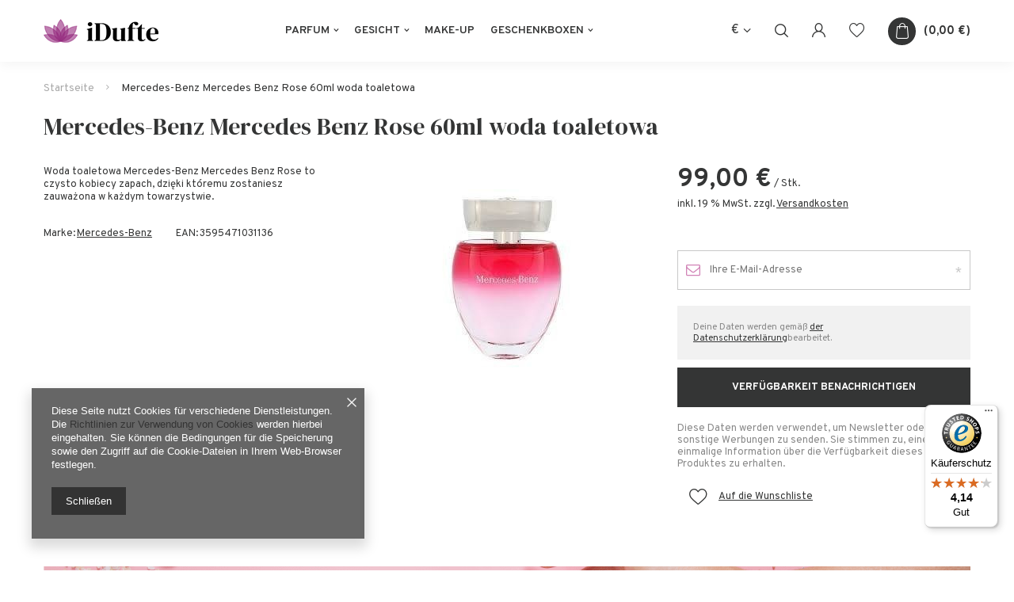

--- FILE ---
content_type: text/html; charset=utf-8
request_url: https://idufte.de/ajax/projector.php?action=get&product=1423&get=sizes
body_size: 332
content:
{"sizes":{"id":1423,"name":"Mercedes-Benz Mercedes Benz Rose 60ml woda toaletowa","firm":{"name":"Mercedes-Benz","productsLink":"\/firm-ger-1308137353-Mercedes-Benz.html"},"cleardescription":"","description":"","icon":"hpeciai\/850a6e0525879ea2e64cd522015d1671\/pol_il_1423-1423.jpg","taxes":{"vat":"19.0"},"code":"","moreprices":"y","new":"0","link":"\/product-ger-1423-Mercedes-Benz-Mercedes-Benz-Rose-60ml-woda-toaletowa.html","product_type":"product_item","unit":"Stk.","unit_single":"Stk.","unit_plural":"Stk.","unit_fraction":"St\u00fcck","unit_precision":"0","unit_sellby":1,"items":{"00000-uniw":{"type":"uniw","priority":"0","name":"uniw","description":"uniwersalny","amount":0,"phone_price":"false","prices":{"price_retail":99,"price_minimal":0,"price_automatic_calculation":0,"price_retail_dynamic":0,"price_srp":0,"price_crossed_retail":0,"price_crossed_wholesale":0,"price_pos":0,"price":99,"price_net":83.19}}},"amount":0}}

--- FILE ---
content_type: text/html; charset=utf-8
request_url: https://idufte.de/ajax/projector.php?action=get_product_observed&product=1423&size=onesize&email=
body_size: 22
content:
{"return":{"product":true,"size":true},"product":{"id":1423,"name":"Mercedes-Benz Mercedes Benz Rose 60ml woda toaletowa","version_name":"","version_group_name":""},"size":{"name":null},"sms_active":false,"status":"ok"}

--- FILE ---
content_type: text/html; charset=utf-8
request_url: https://idufte.de/ajax/get.php
body_size: 1011
content:
{"Snippets":{"response":{"items":{"7":{"version":["pc","smartfon","tablet"],"id":"7","type":"js2","region":"body_bottom","content":"\n<!-- Begin additional html or js -->\n\n\n<!--7|1|6| modified: 2021-07-08 03:47:34-->\n<script>$( document ).ready(function() {\r\n    console.log( \"document ready 9\" );\r\n\r\n\r\n\t\tvar limitfreedeliv = 200;\r\n\t\t\r\n\t\t\t\/\/ var shipcost = Number(product_data.sizes.uniw.delivery.shipping);\r\n\t\t\tvar prodcost = product_data.base_price.value;\r\n\t\t\t\r\n\t\t\r\n\t\t\r\n\t\tconsole.log(\"prodcost:\",prodcost);\r\n\t\tif (prodcost  >= limitfreedeliv) {\r\n\t\t\t\/\/bez KW\r\n\t\t\tvar dopisek = \"<div style='padding-top: 6px' id='19vat'>inkl. 19 % MwSt. <a class='shipping_info_top' href='#shipping_info'>Kostenloser Versand!<\/a><\/div>\";\r\n\t\t\t$(\"div.projector_price_subwrapper\").append(dopisek);\r\n\t\t} else if (prodcost < limitfreedeliv) {\r\n\t\t\t\t\/\/z KW\r\n\t\t\tvar dopisek = \"<div style='padding-top: 6px' id='19vat'>inkl. 19 % MwSt. zzgl. <a class='shipping_info_top' href='#shipping_info'>Versandkosten<\/a><\/div>\";\r\n\t\t\t$(\"div.projector_price_subwrapper\").append(dopisek);\r\n\t\t} else {\r\n\t\t\tconsole.log(\"prodcost error\");\r\n\t\t\t\/\/error\r\n\t\t\tvar dopisek = \"<div style='padding-top: 6px' id='19vat'>inkl. 19 % MwSt. zzgl. Versandkosten<\/div>\";\r\n\t\t\t$(\"div.projector_price_subwrapper\").append(dopisek);\r\n\t\t}\r\n\t\t\t\r\n\t\t\t$('#19vat a.shipping_info_top').click(function() {\r\n\t\t\t\tapp_shop.fn.shipping_info(app_shop.fn.prepareProjectorForm(), false, false, $(this).attr('href'));\r\n\t\t\t\treturn false;\r\n\t\t\t});\r\n\r\n\t\r\n\t\r\n});\r\n\t<\/script>\n\n<!-- End additional html or js -->\n"}}},"error":0},"ToplayersAndWidgets":{"response":{"items":[]},"error":0},"Basket":{"response":{"basket":{"productsNumber":0,"worth":0,"worth_net":0,"total_deposit":0,"total_deposit_net":0,"worth_formatted":"0,00\u00a0\u20ac","worth_net_formatted":"0,00\u00a0\u20ac","shippingCost":"0.00","shippingCost_formatted":"0,00\u00a0\u20ac","shippingCost_net":"0.00","shippingCost_net_formatted":"0,00\u00a0\u20ac","shippingLimitFree":"200.00","toShippingFree":"200.00","shippingLimitFree_formatted":"200,00\u00a0\u20ac","toShippingFree_formatted":"200,00\u00a0\u20ac","weight":0,"profit_points":0,"deliverytime":0,"currency":"EUR","shipping_exists":true,"currency_sign":"\u20ac","shipping_time":{"today":"true","minutes":0,"hours":0,"days":0,"working_days":-1,"time":"2026-02-01 02:45:50","week_day":"7","week_amount":0,"unknown_time":false},"delivery_time":{"today":"true","minutes":0,"hours":0,"days":0,"working_days":-1,"time":"2026-02-01 02:45:50","week_day":"7","week_amount":0,"unknown_time":false},"products":[],"productsCounter":0,"user":{"login":"","client_id":null,"firstname":null,"lastname":null,"partner":null,"invoice_vat":null,"email":null,"wholesaler":false,"wholesale_order":false,"client_id_upc":null}}},"error":0},"Wishlist":{"response":false,"error":0},"Comparers":{"response":{"attributes":{"count":"0","active":"n"}},"error":0}}

--- FILE ---
content_type: text/html; charset=utf-8
request_url: https://idufte.de/ajax/projector.php?action=get&product=1423&size=uniw&get=sizeavailability,sizedelivery,sizeprices
body_size: 283
content:
{"sizeavailability":{"visible":"y","status_description":"","status_gfx":"\/data\/lang\/ger\/available_graph\/graph_1_5.png","status":"disable","minimum_stock_of_product":"2","delay_time":{"days":"0","hours":"0","minutes":"0","time":"2026-02-01 02:45:52","week_day":"7","week_amount":"0","unknown_delivery_time":"false"}},"sizedelivery":{"undefined":"false","shipping":"4.50","shipping_formatted":"4,50\u00a0\u20ac","limitfree":"200.00","limitfree_formatted":"200,00\u00a0\u20ac","shipping_change":"4.50","shipping_change_formatted":"4,50\u00a0\u20ac","change_type":"up"},"sizeprices":{"value":"99.00","price_formatted":"99,00\u00a0\u20ac","price_net":"83.19","price_net_formatted":"83,19\u00a0\u20ac","vat":"19","worth":"99.00","worth_net":"83.19","worth_formatted":"99,00\u00a0\u20ac","worth_net_formatted":"83,19\u00a0\u20ac","basket_enable":"y","special_offer":"false","rebate_code_active":"n","priceformula_error":"false"}}

--- FILE ---
content_type: text/html; charset=utf-8
request_url: https://idufte.de/ajax/get-deliveries.php?mode=productAndBasket&products[1423][uniw][quantity]=1
body_size: 436
content:
{"prepaid":[{"id":"160086-1","icon":"\/data\/include\/deliveries\/icons\/160086_1.gif","minworthtest":"0.00","minworthtest_formatted":"0,00\u00a0\u20ac","calendar":"n","minworthreached":"true","limitfree":"200.00","limitfree_formatted":"200,00\u00a0\u20ac","minworth":"0.00","minworth_formatted":"0,00\u00a0\u20ac","maxworth":"0.00","maxworth_formatted":"0,00\u00a0\u20ac","cost":"4.80","cost_formatted":"4,80\u00a0\u20ac","name":"DHL Express (EasyLog)","carrierName":"DHL","points_selected":false,"time":2,"deliverytime":1,"time_days":2,"time_working_days":1,"time_hours":0,"time_minutes":0,"week_day":"2","today":"false","week_amount":0,"deliverytime_days":1,"deliverytime_hours":0,"deliverytime_minutes":0,"did":160086,"comment":"","deliverer_working_days":[1,2,3,4,5],"sameday":false,"express_courier_type":"","additional_services_cost":{"3":{"gross":"0.00","net":"0.00","points":"0.00"}},"courier_company_key":"dhl","vat":"0.0","cost_net":"4.80","cost_net_formatted":"4,80\u00a0\u20ac","checked":"true","pickuppoint":"n"},{"id":"56-1","icon":"\/data\/include\/deliveries\/icons\/56_1.gif","minworthtest":"0.00","minworthtest_formatted":"0,00\u00a0\u20ac","calendar":"n","minworthreached":"true","limitfree":"200.00","limitfree_formatted":"200,00\u00a0\u20ac","minworth":"0.00","minworth_formatted":"0,00\u00a0\u20ac","maxworth":"0.00","maxworth_formatted":"0,00\u00a0\u20ac","cost":"4.50","cost_formatted":"4,50\u00a0\u20ac","name":"DPD","carrierName":"dpdinter","points_selected":false,"time":2,"deliverytime":1,"time_days":2,"time_working_days":1,"time_hours":0,"time_minutes":0,"week_day":"2","today":"false","week_amount":0,"deliverytime_days":1,"deliverytime_hours":0,"deliverytime_minutes":0,"did":56,"comment":"","deliverer_working_days":[1,2,3,4,5],"sameday":false,"express_courier_type":"","additional_services_cost":{"3":{"gross":"0.00","net":"0.00","points":"0.00"}},"courier_company_key":"dpdinter","vat":"0.0","cost_net":"4.50","cost_net_formatted":"4,50\u00a0\u20ac","checked":"false","pickuppoint":"n"}],"dvp":[],"shipping_time":{"today":"false","minutes":0,"hours":0,"days":1,"working_days":0,"time":"2026-02-02 08:00:01","week_day":"1","week_amount":0,"unknown_time":false}}

--- FILE ---
content_type: text/javascript
request_url: https://widgets.trustedshops.com/js/X71689E9FEE269B9C4070DB5E3C23F0E1.js
body_size: 1382
content:
((e,t)=>{const a={shopInfo:{tsId:"X71689E9FEE269B9C4070DB5E3C23F0E1",name:"idufte.de",url:"idufte.de",language:"de",targetMarket:"DEU",ratingVariant:"WIDGET",eTrustedIds:{accountId:"acc-25a8a4c5-18d3-430a-b10d-a9d624d6fbed",channelId:"chl-72729e59-d2d4-4ea5-aef2-bd7ed06a3cdb"},buyerProtection:{certificateType:"CLASSIC",certificateState:"PRODUCTION",mainProtectionCurrency:"EUR",classicProtectionAmount:100,maxProtectionDuration:30,plusProtectionAmount:2e4,basicProtectionAmount:100,firstCertified:"2025-09-23 00:00:00"},reviewSystem:{rating:{averageRating:4.14,averageRatingCount:289,overallRatingCount:1468,distribution:{oneStar:51,twoStars:4,threeStars:4,fourStars:25,fiveStars:205}},reviews:[{average:5,buyerStatement:"Schnelle und unkomplizierte Lieferung. Toll!",rawChangeDate:"2026-01-26T15:56:29.000Z",changeDate:"26.1.2026",transactionDate:"17.1.2026"},{average:5,buyerStatement:"Schnelle Reaktion auf meine Mail und unkomplizierte Lösung des Problems.",rawChangeDate:"2026-01-25T12:29:25.000Z",changeDate:"25.1.2026",transactionDate:"18.1.2026"},{average:5,buyerStatement:"Meine Bestellung wurde schnell und sorgfältig ausgeführt",rawChangeDate:"2026-01-23T13:00:04.000Z",changeDate:"23.1.2026",transactionDate:"16.1.2026"}]},features:["MARS_REVIEWS","MARS_EVENTS","DISABLE_REVIEWREQUEST_SENDING","MARS_QUESTIONNAIRE","MARS_PUBLIC_QUESTIONNAIRE","SHOP_CONSUMER_MEMBERSHIP","GUARANTEE_RECOG_CLASSIC_INTEGRATION","REVIEWS_AUTO_COLLECTION"],consentManagementType:"OFF",urls:{profileUrl:"https://www.trustedshops.de/bewertung/info_X71689E9FEE269B9C4070DB5E3C23F0E1.html",profileUrlLegalSection:"https://www.trustedshops.de/bewertung/info_X71689E9FEE269B9C4070DB5E3C23F0E1.html#legal-info",reviewLegalUrl:"https://help.etrusted.com/hc/de/articles/23970864566162"},contractStartDate:"2025-09-04 00:00:00",shopkeeper:{name:"KG Store Trading GmbH",street:"Kleine Friedensstr. 24",country:"DE",city:"Küstriner Vorland",zip:"15328"},displayVariant:"full",variant:"full",twoLetterCountryCode:"DE"},"process.env":{STAGE:"prod"},externalConfig:{trustbadgeScriptUrl:"https://widgets.trustedshops.com/assets/trustbadge.js",cdnDomain:"widgets.trustedshops.com"},elementIdSuffix:"-98e3dadd90eb493088abdc5597a70810",buildTimestamp:"2026-01-31T05:56:37.610Z",buildStage:"prod"},r=a=>{const{trustbadgeScriptUrl:r}=a.externalConfig;let n=t.querySelector(`script[src="${r}"]`);n&&t.body.removeChild(n),n=t.createElement("script"),n.src=r,n.charset="utf-8",n.setAttribute("data-type","trustbadge-business-logic"),n.onerror=()=>{throw new Error(`The Trustbadge script could not be loaded from ${r}. Have you maybe selected an invalid TSID?`)},n.onload=()=>{e.trustbadge?.load(a)},t.body.appendChild(n)};"complete"===t.readyState?r(a):e.addEventListener("load",()=>{r(a)})})(window,document);